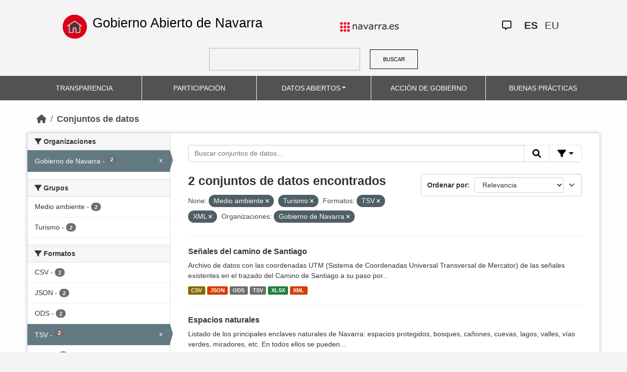

--- FILE ---
content_type: text/html; charset=utf-8
request_url: https://datosabiertos.navarra.es/es/dataset?groups=medio-ambiente&res_format%3DJSON%26q%3DRegistro%2BIndustrial%2B=&res_format=TSV&groups=turismo&organization_es=Gobierno+de+Navarra&res_format=XML&_res_format_limit=0
body_size: 6365
content:
<!DOCTYPE html>
<!--[if IE 9]> <html lang="es" class="ie9"> <![endif]-->
<!--[if gt IE 8]><!--> <html lang="es"> <!--<![endif]-->
  <head>
    <meta charset="utf-8" />
      <meta name="generator" content="ckan 2.10.4" />
      <meta name="viewport" content="width=device-width, initial-scale=1.0">
    <title>Conjunto de datos  Production Datos Abiertos | Gobierno Abierto de Navarra</title>

    
    
    <link rel="shortcut icon" href="favicon.ico" />
    
    
        <link rel="alternate" type="text/n3" href="https://datosabiertos.navarra.es/es/catalog.n3"/>
        <link rel="alternate" type="text/turtle" href="https://datosabiertos.navarra.es/es/catalog.ttl"/>
        <link rel="alternate" type="application/rdf+xml" href="https://datosabiertos.navarra.es/es/catalog.xml"/>
        <link rel="alternate" type="application/ld+json" href="https://datosabiertos.navarra.es/es/catalog.jsonld"/>
    

    
    
  
      
  
      
      
      
    
  

<!--      add homepage/main.css file -->
      <link rel="stylesheet href='homepage/main.css'"></link>
      
      
      
      
    
  

    

    
    


    
      
      
    

    
    <link href="/webassets/base/1c87a999_main.css" rel="stylesheet"/>
<link href="/webassets/ckanext-activity/6ac15be0_activity.css" rel="stylesheet"/>
<link href="/webassets/gobierno_de_navarra/88cd81b8_main.css" rel="stylesheet"/>
<link href="/webassets/gobierno_de_navarra/80107cb6_common.css" rel="stylesheet"/>
<link href="/webassets/gobierno_de_navarra/d6300a51_nav.css" rel="stylesheet"/>
<link href="/webassets/ckanext-scheming/728ec589_scheming_css.css" rel="stylesheet"/>
<link href="/webassets/ckanext-harvest/c95a0af2_harvest_css.css" rel="stylesheet"/>
<link href="/webassets/ckanext-geoview/f197a782_geo-resource-styles.css" rel="stylesheet"/>
    
  </head>

  
  <body data-site-root="https://datosabiertos.navarra.es/" data-locale-root="https://datosabiertos.navarra.es/es/" >

    
    <div class="visually-hidden-focusable"><a href="#content">Skip to main content</a></div>
  

  
    


 


<header style="padding-top: 19.2px">
    <div class="container" style="padding-right: 6%;padding-left: 6%; background-color: #F4F4F4">
        <nav class="navbar" role="navigation">
            <div class="container-fluid" style="padding-left: 0px; padding-right: 0px">
                <!-- Brand and toggle get grouped for better mobile display -->
                <div class="">
                    <ul style="margin-left: 0px;" class="nav navbar-nav navbar-left navbar-nav-gnav">

                        <li>
                            <div class="gnav-home" style="padding: 21px; padding-top: 6%; background-color: transparent;">
                                <a href="https://gobiernoabierto.navarra.es/es" title="Inicio"
                                    style="float:none;margin-left:0;padding:12px 0;"><img
                                        style="width: 50px;height: 49px;"
                                        src="/home.png"
                                        alt="INICIO"></a>
                            </div>
                            <div style="width: 450px; display: content">                                
                                <a class="epi"
                                    style="color: black; font-style: normal; font-size: 27px;padding-left: 10px; font-family: 'Source Sans Pro',sans-serif !important"
                                    href="https://gobiernoabierto.navarra.es/es">Gobierno Abierto de Navarra</a>

                            </div>
                        </li>
                    </ul>
                </div>
                <div>
                    <ul class="nav navbar-nav navbar-right navbar-nav-gnav navbar-right-gnav" style="margin-left: 0px; margin-right: 100px;">
                        <li data-match-route="/" style="padding-top: 7px">
                            <a href="http://www.navarra.es/home_es/"><img
                                    src="/logo.navarra.es.p.gif"
                                    alt="navarra.es"></a>
                        </li>
                    </ul>
                </div>
                <div>
                    <ul class="nav navbar-nav navbar-right navbar-nav-gnav navbar-right-gnav" style="margin-left: 0px;">
                        <a target="_blank" href="https://www.navarra.es/es/atencion-ciudadana" class="gnav-icon-atencion-ciudadana "><i class="fa-regular fa-message"></i></a>
                        




<li style="padding: 7px">
    <a style= "padding-left: 0px; padding-right: 0px" class="language current-language" href="/es/dataset?groups=medio-ambiente&amp;res_format%3DJSON%26q%3DRegistro%2BIndustrial%2B=&amp;res_format=TSV&amp;groups=turismo&amp;organization_es=Gobierno+de+Navarra&amp;res_format=XML&amp;_res_format_limit=0" lang="es">
        
           ES
        
    </a>
</li>

<li style="padding: 7px">
    <a style= "padding-left: 0px; padding-right: 0px" class="language " href="/eu/dataset?groups=medio-ambiente&amp;res_format%3DJSON%26q%3DRegistro%2BIndustrial%2B=&amp;res_format=TSV&amp;groups=turismo&amp;organization_es=Gobierno+de+Navarra&amp;res_format=XML&amp;_res_format_limit=0" lang="eu">
        
           EU
        
    </a>
</li>

                    </ul>
                </div>
            </div><!-- /.container-fluid -->
        </nav>
        <form
            id="dataset-search-form" class="search-form gnav-search-form" method="get" data-module="select-switch"
            action="/dataset">
            <input type="text" id="edit-keys" name="q" value="" size="40" class="form-text gnav-search-input">
            <button id="submit-gnav" class="gnav-search-button" type="submit">BUSCAR</button>
        </form>
    </div>
</div>

<header style="background-color: #525252;">
    <div class="container gnav-menu-container">
        <nav class="navbar navbar-expand-lg navbar-dark" style="background-color: #525252; padding:0;">
            <div class="container-fluid gnav-menu-container-fluid">
                <button class="navbar-toggler" type="button" data-bs-toggle="collapse" data-bs-target="#bs-navbar-collapse-1"
                    aria-controls="bs-navbar-collapse-1" aria-expanded="false" aria-label="Toggle navigation">
                    <span class="navbar-toggler-icon"></span>
                </button>
                <div class="collapse navbar-collapse gnav-menu-navbar" id="bs-navbar-collapse-1">
                    <ul class="navbar-nav me-auto mb-2 mb-lg-0 gnav-menu-navbar">
                        <li class="nav-item dropdown gnav-nav-dropdown">
                            <a href="https://gobiernoabierto.navarra.es/es/transparencia"
                                class="nav-link">TRANSPARENCIA</a>
                        </li>
                        <li class="nav-item dropdown gnav-nav-dropdown">
                            <a href="https://gobiernoabierto.navarra.es/es/participacion"
                                class="nav-link">PARTICIPACIÓN</a>
                        </li>
                        <li class="nav-item dropdown gnav-nav-dropdown">
                            <a href="/es" class="nav-link dropdown-toggle">DATOS ABIERTOS</a>
                            <ul class="dropdown-menu gnav-dropdown-menu">
                                <li><a class="dropdown-item" href="https://gobiernoabierto.navarra.es/es/open-data/datos-abiertos">Datos Abiertos ¿Qué es?</a></li>
                                <li><hr class="dropdown-divider"></li>
                                <li><a class="dropdown-item" href="/es/dataset">Conjuntos de datos</a></li>
                                <li><a class="dropdown-item" href="/es/organization">Organizaciones</a></li>
                                <li><a class="dropdown-item" href="/es/group">Grupos</a></li>
                                <li><hr class="dropdown-divider"></li>
                                <li><a class="dropdown-item" href="https://gobiernoabierto.navarra.es/es/open-data/recursos-api">Recursos - API</a></li>
                                <li><a class="dropdown-item" href="https://gobiernoabierto.navarra.es/es/open-data/reutilizacion-aplicaciones-con-datos-abiertos">Reutilización</a></li>
                            </ul>
                        </li>
                        <li class="nav-item dropdown gnav-nav-dropdown">
                            <a href="https://gobiernoabierto.navarra.es/es/gobernanza"
                                class="nav-link">ACCIÓN DE GOBIERNO</a>
                        </li>
                        <li class="nav-item dropdown gnav-nav-dropdown">
                            <a href="https://gobiernoabierto.navarra.es/es/buenaspracticas"
                                class="nav-link">BUENAS PRÁCTICAS</a>
                        </li>
                    </ul>
                </div><!-- /.navbar-collapse -->
            </div><!-- /container-fluid -->
        </nav>
    </div>
</header>


  
    <div class="main">
      <div id="content" class="container">
        
          
            <div class="flash-messages">
              
                
              
            </div>
          

          
            <div class="toolbar" role="navigation" aria-label="Miga de pan">
              
                
                  <ol class="breadcrumb">
                    
<li class="home"><a href="/es/" aria-label="Inicio"><i class="fa fa-home"></i><span> Inicio</span></a></li>
                    
  <li class="active"><a href="/es/dataset/">Conjuntos de datos</a></li>

                  </ol>
                
              
            </div>
          

          <div class="row wrapper">
            
            
            

            
              <aside class="secondary col-md-3">
                
                
  <div class="filters">
    <div>
      
        

    
    
    
        
        <section class="module module-narrow module-shallow">
            
            <h2 class="module-heading">
                <i class="fa fa-filter"></i>
                Organizaciones
            </h2>
            
            
            
                
                <nav aria-label="Organizaciones">
                    <ul class="list-unstyled nav nav-simple nav-facet">
                    
                        
                        
                        
                        
                        <li class="nav-item  active">
                        <a href="/es/dataset/?groups=medio-ambiente&amp;groups=turismo&amp;res_format%3DJSON%26q%3DRegistro%2BIndustrial%2B=&amp;res_format=TSV&amp;res_format=XML&amp;_res_format_limit=0" title="">
                            <span class="item-label">Gobierno de Navarra</span>
                            <span class="hidden separator"> - </span>
                            <span class="item-count badge">2</span>
                            <span class="facet-close">x</span>
                        </a>
                        </li>
                    
                    </ul>
                </nav>

                <p class="module-footer">
                    
                    
                    
                </p>
                
            
            
        </section>
        
    
    

      
        

    
    
    
        
        <section class="module module-narrow module-shallow">
            
            <h2 class="module-heading">
                <i class="fa fa-filter"></i>
                Grupos
            </h2>
            
            
            
                
                <nav aria-label="Grupos">
                    <ul class="list-unstyled nav nav-simple nav-facet">
                    
                        
                        
                        
                        
                        <li class="nav-item ">
                        <a href="/es/dataset/?groups=medio-ambiente&amp;groups=turismo&amp;res_format%3DJSON%26q%3DRegistro%2BIndustrial%2B=&amp;res_format=TSV&amp;res_format=XML&amp;organization_es=Gobierno+de+Navarra&amp;_res_format_limit=0&amp;groups_es=Medio+ambiente" title="">
                            <span class="item-label">Medio ambiente</span>
                            <span class="hidden separator"> - </span>
                            <span class="item-count badge">2</span>
                            
                        </a>
                        </li>
                    
                        
                        
                        
                        
                        <li class="nav-item ">
                        <a href="/es/dataset/?groups=medio-ambiente&amp;groups=turismo&amp;res_format%3DJSON%26q%3DRegistro%2BIndustrial%2B=&amp;res_format=TSV&amp;res_format=XML&amp;organization_es=Gobierno+de+Navarra&amp;_res_format_limit=0&amp;groups_es=Turismo" title="">
                            <span class="item-label">Turismo</span>
                            <span class="hidden separator"> - </span>
                            <span class="item-count badge">2</span>
                            
                        </a>
                        </li>
                    
                    </ul>
                </nav>

                <p class="module-footer">
                    
                    
                    
                </p>
                
            
            
        </section>
        
    
    

      
        

    
    
    
        
        <section class="module module-narrow module-shallow">
            
            <h2 class="module-heading">
                <i class="fa fa-filter"></i>
                Formatos
            </h2>
            
            
            
                
                <nav aria-label="Formatos">
                    <ul class="list-unstyled nav nav-simple nav-facet">
                    
                        
                        
                        
                        
                        <li class="nav-item ">
                        <a href="/es/dataset/?groups=medio-ambiente&amp;groups=turismo&amp;res_format%3DJSON%26q%3DRegistro%2BIndustrial%2B=&amp;res_format=TSV&amp;res_format=XML&amp;organization_es=Gobierno+de+Navarra&amp;_res_format_limit=0&amp;res_format=CSV" title="">
                            <span class="item-label">CSV</span>
                            <span class="hidden separator"> - </span>
                            <span class="item-count badge">2</span>
                            
                        </a>
                        </li>
                    
                        
                        
                        
                        
                        <li class="nav-item ">
                        <a href="/es/dataset/?groups=medio-ambiente&amp;groups=turismo&amp;res_format%3DJSON%26q%3DRegistro%2BIndustrial%2B=&amp;res_format=TSV&amp;res_format=XML&amp;organization_es=Gobierno+de+Navarra&amp;_res_format_limit=0&amp;res_format=JSON" title="">
                            <span class="item-label">JSON</span>
                            <span class="hidden separator"> - </span>
                            <span class="item-count badge">2</span>
                            
                        </a>
                        </li>
                    
                        
                        
                        
                        
                        <li class="nav-item ">
                        <a href="/es/dataset/?groups=medio-ambiente&amp;groups=turismo&amp;res_format%3DJSON%26q%3DRegistro%2BIndustrial%2B=&amp;res_format=TSV&amp;res_format=XML&amp;organization_es=Gobierno+de+Navarra&amp;_res_format_limit=0&amp;res_format=ODS" title="">
                            <span class="item-label">ODS</span>
                            <span class="hidden separator"> - </span>
                            <span class="item-count badge">2</span>
                            
                        </a>
                        </li>
                    
                        
                        
                        
                        
                        <li class="nav-item  active">
                        <a href="/es/dataset/?groups=medio-ambiente&amp;groups=turismo&amp;res_format%3DJSON%26q%3DRegistro%2BIndustrial%2B=&amp;res_format=XML&amp;organization_es=Gobierno+de+Navarra&amp;_res_format_limit=0" title="">
                            <span class="item-label">TSV</span>
                            <span class="hidden separator"> - </span>
                            <span class="item-count badge">2</span>
                            <span class="facet-close">x</span>
                        </a>
                        </li>
                    
                        
                        
                        
                        
                        <li class="nav-item ">
                        <a href="/es/dataset/?groups=medio-ambiente&amp;groups=turismo&amp;res_format%3DJSON%26q%3DRegistro%2BIndustrial%2B=&amp;res_format=TSV&amp;res_format=XML&amp;organization_es=Gobierno+de+Navarra&amp;_res_format_limit=0&amp;res_format=XLSX" title="">
                            <span class="item-label">XLSX</span>
                            <span class="hidden separator"> - </span>
                            <span class="item-count badge">2</span>
                            
                        </a>
                        </li>
                    
                        
                        
                        
                        
                        <li class="nav-item  active">
                        <a href="/es/dataset/?groups=medio-ambiente&amp;groups=turismo&amp;res_format%3DJSON%26q%3DRegistro%2BIndustrial%2B=&amp;res_format=TSV&amp;organization_es=Gobierno+de+Navarra&amp;_res_format_limit=0" title="">
                            <span class="item-label">XML</span>
                            <span class="hidden separator"> - </span>
                            <span class="item-count badge">2</span>
                            <span class="facet-close">x</span>
                        </a>
                        </li>
                    
                    </ul>
                </nav>

                <p class="module-footer">
                    
                    <a href="/es/dataset/?groups=medio-ambiente&amp;groups=turismo&amp;res_format%3DJSON%26q%3DRegistro%2BIndustrial%2B=&amp;res_format=TSV&amp;res_format=XML&amp;organization_es=Gobierno+de+Navarra" class="read-more">Ver solo los Formatos populares</a>
                    
                </p>
                
            
            
        </section>
        
    
    

      
        

    
    
    
        
        <section class="module module-narrow module-shallow">
            
            <h2 class="module-heading">
                <i class="fa fa-filter"></i>
                Licencias
            </h2>
            
            
            
                
                <nav aria-label="Licencias">
                    <ul class="list-unstyled nav nav-simple nav-facet">
                    
                        
                        
                        
                        
                        <li class="nav-item ">
                        <a href="/es/dataset/?groups=medio-ambiente&amp;groups=turismo&amp;res_format%3DJSON%26q%3DRegistro%2BIndustrial%2B=&amp;res_format=TSV&amp;res_format=XML&amp;organization_es=Gobierno+de+Navarra&amp;_res_format_limit=0&amp;license_id=CC-BY-4.0" title="Creative Commons Attribution 4.0">
                            <span class="item-label">Creative Commons Attribution 4.0</span>
                            <span class="hidden separator"> - </span>
                            <span class="item-count badge">2</span>
                            
                        </a>
                        </li>
                    
                    </ul>
                </nav>

                <p class="module-footer">
                    
                    
                    
                </p>
                
            
            
        </section>
        
    
    

      
        

    
    
    
        
        <section class="module module-narrow module-shallow">
            
            <h2 class="module-heading">
                <i class="fa fa-filter"></i>
                Departamentos
            </h2>
            
            
            
                
                <nav aria-label="Departamentos">
                    <ul class="list-unstyled nav nav-simple nav-facet">
                    
                        
                        
                        
                        
                        <li class="nav-item ">
                        <a href="/es/dataset/?groups=medio-ambiente&amp;groups=turismo&amp;res_format%3DJSON%26q%3DRegistro%2BIndustrial%2B=&amp;res_format=TSV&amp;res_format=XML&amp;organization_es=Gobierno+de+Navarra&amp;_res_format_limit=0&amp;department_es=Departamento+de+Cultura%2C+Deporte+y+Turismo" title="Departamento de Cultura, Deporte y Turismo">
                            <span class="item-label">Departamento de Cultura, Deporte y Turismo</span>
                            <span class="hidden separator"> - </span>
                            <span class="item-count badge">1</span>
                            
                        </a>
                        </li>
                    
                        
                        
                        
                        
                        <li class="nav-item ">
                        <a href="/es/dataset/?groups=medio-ambiente&amp;groups=turismo&amp;res_format%3DJSON%26q%3DRegistro%2BIndustrial%2B=&amp;res_format=TSV&amp;res_format=XML&amp;organization_es=Gobierno+de+Navarra&amp;_res_format_limit=0&amp;department_es=Departamento+de+Desarrollo+Rural+y+Medio+Ambiente" title="Departamento de Desarrollo Rural y Medio Ambiente">
                            <span class="item-label">Departamento de Desarrollo Rural y Medio Ambiente</span>
                            <span class="hidden separator"> - </span>
                            <span class="item-count badge">1</span>
                            
                        </a>
                        </li>
                    
                    </ul>
                </nav>

                <p class="module-footer">
                    
                    
                    
                </p>
                
            
            
        </section>
        
    
    

      
        

    
    
    
        
        <section class="module module-narrow module-shallow">
            
            <h2 class="module-heading">
                <i class="fa fa-filter"></i>
                Frecuencia de actualización
            </h2>
            
            
            
                
                <nav aria-label="Frecuencia de actualización">
                    <ul class="list-unstyled nav nav-simple nav-facet">
                    
                        
                        
                        
                        
                        <li class="nav-item ">
                        <a href="/es/dataset/?groups=medio-ambiente&amp;groups=turismo&amp;res_format%3DJSON%26q%3DRegistro%2BIndustrial%2B=&amp;res_format=TSV&amp;res_format=XML&amp;organization_es=Gobierno+de+Navarra&amp;_res_format_limit=0&amp;frequency_es=1+a%C3%B1o%2Fs" title="">
                            <span class="item-label">1 año/s</span>
                            <span class="hidden separator"> - </span>
                            <span class="item-count badge">1</span>
                            
                        </a>
                        </li>
                    
                        
                        
                        
                        
                        <li class="nav-item ">
                        <a href="/es/dataset/?groups=medio-ambiente&amp;groups=turismo&amp;res_format%3DJSON%26q%3DRegistro%2BIndustrial%2B=&amp;res_format=TSV&amp;res_format=XML&amp;organization_es=Gobierno+de+Navarra&amp;_res_format_limit=0&amp;frequency_es=Sin+frecuencia" title="">
                            <span class="item-label">Sin frecuencia</span>
                            <span class="hidden separator"> - </span>
                            <span class="item-count badge">1</span>
                            
                        </a>
                        </li>
                    
                    </ul>
                </nav>

                <p class="module-footer">
                    
                    
                    
                </p>
                
            
            
        </section>
        
    
    

      
        

    
    
    
        
        <section class="module module-narrow module-shallow">
            
            <h2 class="module-heading">
                <i class="fa fa-filter"></i>
                Palabras clave
            </h2>
            
            
            
                
                <nav aria-label="Palabras clave">
                    <ul class="list-unstyled nav nav-simple nav-facet">
                    
                        
                        
                        
                        
                        <li class="nav-item ">
                        <a href="/es/dataset/?groups=medio-ambiente&amp;groups=turismo&amp;res_format%3DJSON%26q%3DRegistro%2BIndustrial%2B=&amp;res_format=TSV&amp;res_format=XML&amp;organization_es=Gobierno+de+Navarra&amp;_res_format_limit=0&amp;keywords_es=Camino" title="">
                            <span class="item-label">Camino</span>
                            <span class="hidden separator"> - </span>
                            <span class="item-count badge">1</span>
                            
                        </a>
                        </li>
                    
                        
                        
                        
                        
                        <li class="nav-item ">
                        <a href="/es/dataset/?groups=medio-ambiente&amp;groups=turismo&amp;res_format%3DJSON%26q%3DRegistro%2BIndustrial%2B=&amp;res_format=TSV&amp;res_format=XML&amp;organization_es=Gobierno+de+Navarra&amp;_res_format_limit=0&amp;keywords_es=Enclaves+naturales" title="">
                            <span class="item-label">Enclaves naturales</span>
                            <span class="hidden separator"> - </span>
                            <span class="item-count badge">1</span>
                            
                        </a>
                        </li>
                    
                        
                        
                        
                        
                        <li class="nav-item ">
                        <a href="/es/dataset/?groups=medio-ambiente&amp;groups=turismo&amp;res_format%3DJSON%26q%3DRegistro%2BIndustrial%2B=&amp;res_format=TSV&amp;res_format=XML&amp;organization_es=Gobierno+de+Navarra&amp;_res_format_limit=0&amp;keywords_es=espacios+protegidos" title="">
                            <span class="item-label">espacios protegidos</span>
                            <span class="hidden separator"> - </span>
                            <span class="item-count badge">1</span>
                            
                        </a>
                        </li>
                    
                        
                        
                        
                        
                        <li class="nav-item ">
                        <a href="/es/dataset/?groups=medio-ambiente&amp;groups=turismo&amp;res_format%3DJSON%26q%3DRegistro%2BIndustrial%2B=&amp;res_format=TSV&amp;res_format=XML&amp;organization_es=Gobierno+de+Navarra&amp;_res_format_limit=0&amp;keywords_es=Marca" title="">
                            <span class="item-label">Marca</span>
                            <span class="hidden separator"> - </span>
                            <span class="item-count badge">1</span>
                            
                        </a>
                        </li>
                    
                        
                        
                        
                        
                        <li class="nav-item ">
                        <a href="/es/dataset/?groups=medio-ambiente&amp;groups=turismo&amp;res_format%3DJSON%26q%3DRegistro%2BIndustrial%2B=&amp;res_format=TSV&amp;res_format=XML&amp;organization_es=Gobierno+de+Navarra&amp;_res_format_limit=0&amp;keywords_es=Santiago" title="">
                            <span class="item-label">Santiago</span>
                            <span class="hidden separator"> - </span>
                            <span class="item-count badge">1</span>
                            
                        </a>
                        </li>
                    
                        
                        
                        
                        
                        <li class="nav-item ">
                        <a href="/es/dataset/?groups=medio-ambiente&amp;groups=turismo&amp;res_format%3DJSON%26q%3DRegistro%2BIndustrial%2B=&amp;res_format=TSV&amp;res_format=XML&amp;organization_es=Gobierno+de+Navarra&amp;_res_format_limit=0&amp;keywords_es=Se%C3%B1al" title="">
                            <span class="item-label">Señal</span>
                            <span class="hidden separator"> - </span>
                            <span class="item-count badge">1</span>
                            
                        </a>
                        </li>
                    
                    </ul>
                </nav>

                <p class="module-footer">
                    
                    
                    
                </p>
                
            
            
        </section>
        
    
    

      
    </div>
    <a class="close no-text hide-filters"><i class="fa fa-times-circle"></i><span class="text">close</span></a>
  </div>

              </aside>
            

            
              <div class="primary col-md-9 col-xs-12" role="main">
                
                
  <section class="module">
    <div class="module-content">
      
        
      
      
        
        
        







<form id="dataset-search-form" class="search-form" method="get" data-module="select-switch">

  
    <div class="input-group search-input-group">
      <input aria-label="Buscar conjuntos de datos..." id="field-giant-search" type="text" class="form-control input-lg" name="q" value="" autocomplete="off" placeholder="Buscar conjuntos de datos...">

      <span class="input-group-btn">
        <button class="btn btn-default btn-lg" type="submit" value="search" title="Buscar">
          <i class="fa fa-search"></i>
        </button>
      </span>
  
      <!-- Botón de filtros con desplegable -->
      <div class="btn-group">
        <button class="btn btn-default btn-lg dropdown-toggle"
                type="button" data-bs-toggle="dropdown" aria-expanded="false"
                title="Búsqueda por campos">
          <i class="fa fa-filter"></i>
        </button>
  
        <div class="dropdown-menu dropdown-menu-end p-3" style="min-width:22rem" data-bs-auto-close="outside">
          <!-- Buscar SOLO por TÍTULO -->
          <div class="mb-3">
            <label class="form-label fw-semibold mb-1">El título contiene...</label>
            <div class="input-group">
              <input type="text" class="form-control" id="adv-title" placeholder="Ej: Presupuestos" autocomplete="off">
              <button class="btn btn-default btn-lg" type="button" id="adv-title-btn" title="Buscar por título">
                <i class="fa fa-search"></i>
              </button>
            </div>
          </div>
  
          <!-- Buscar SOLO por DESCRIPCIÓN -->
          <div>
            <label class="form-label fw-semibold mb-1">La descripción contiene...</label>
            <div class="input-group">
              <input type="text" class="form-control" id="adv-notes" placeholder="Ej: Listado" autocomplete="off">
              <button class="btn btn-default btn-lg" type="button" id="adv-notes-btn" title="Buscar por descripción">
                <i class="fa fa-search"></i>
              </button>
            </div>
          </div>
        </div>
      </div>
    </div>
  

  
    <span>






<input type="hidden" name="groups" value="medio-ambiente" />





<input type="hidden" name="groups" value="turismo" />





<input type="hidden" name="res_format" value="TSV" />





<input type="hidden" name="res_format" value="XML" />





<input type="hidden" name="organization_es" value="Gobierno de Navarra" />



</span>
  

  
    
      <div class="form-select form-group control-order-by">
        <label for="field-order-by">Ordenar por</label>
        <select id="field-order-by" name="sort" class="form-control">
          
            
              <option value="score desc, metadata_modified desc" selected="selected">Relevancia</option>
            
          
            
              <option value="title_string asc">Nombre ascendente</option>
            
          
            
              <option value="title_string desc">Nombre descendente</option>
            
          
            
              <option value="metadata_modified desc">Última modificación</option>
            
          
            
              <option value="views_recent desc">Popular</option>
            
          
        </select>
        
        <button class="btn btn-default js-hide" type="submit">Ir</button>
        
      </div>
    
  

  
    
      <h2>

  
  
  
  

2 conjuntos de datos encontrados</h2>
    
  

  
    
      <p class="filter-list">
        
          
          <span class="facet">None:</span>
          
            <span class="filtered pill">Medio ambiente
              <a href="/es/dataset/?groups=turismo&amp;res_format%3DJSON%26q%3DRegistro%2BIndustrial%2B=&amp;res_format=TSV&amp;res_format=XML&amp;organization_es=Gobierno+de+Navarra&amp;_res_format_limit=0" class="remove" title="Eliminar"><i class="fa fa-times"></i></a>
            </span>
          
            <span class="filtered pill">Turismo
              <a href="/es/dataset/?groups=medio-ambiente&amp;res_format%3DJSON%26q%3DRegistro%2BIndustrial%2B=&amp;res_format=TSV&amp;res_format=XML&amp;organization_es=Gobierno+de+Navarra&amp;_res_format_limit=0" class="remove" title="Eliminar"><i class="fa fa-times"></i></a>
            </span>
          
        
          
          <span class="facet">Formatos:</span>
          
            <span class="filtered pill">TSV
              <a href="/es/dataset/?groups=medio-ambiente&amp;groups=turismo&amp;res_format%3DJSON%26q%3DRegistro%2BIndustrial%2B=&amp;res_format=XML&amp;organization_es=Gobierno+de+Navarra&amp;_res_format_limit=0" class="remove" title="Eliminar"><i class="fa fa-times"></i></a>
            </span>
          
            <span class="filtered pill">XML
              <a href="/es/dataset/?groups=medio-ambiente&amp;groups=turismo&amp;res_format%3DJSON%26q%3DRegistro%2BIndustrial%2B=&amp;res_format=TSV&amp;organization_es=Gobierno+de+Navarra&amp;_res_format_limit=0" class="remove" title="Eliminar"><i class="fa fa-times"></i></a>
            </span>
          
        
          
          <span class="facet">Organizaciones:</span>
          
            <span class="filtered pill">Gobierno de Navarra
              <a href="/es/dataset/?groups=medio-ambiente&amp;groups=turismo&amp;res_format%3DJSON%26q%3DRegistro%2BIndustrial%2B=&amp;res_format=TSV&amp;res_format=XML&amp;_res_format_limit=0" class="remove" title="Eliminar"><i class="fa fa-times"></i></a>
            </span>
          
        
      </p>
      <a class="show-filters btn btn-default">Filtrar resultados</a>
    
  

</form>






<script>
  (function () {
    var form = document.querySelector('form.search-form');
    if (!form) return;
    var q = form.querySelector('input[name="q"]');
  
    var lang = 'es';
  
    function ensureLocalizedAction() {
      form.setAttribute('action', '/' + lang + '/dataset');
    }
    function esc(s){ return (s || '').trim().replace(/"/g, '\\"'); }
    function setQAndSubmit(val){
      if (!val) return;
      q.value = val;
      ensureLocalizedAction();
      form.submit();
    }
  
    function doTitle() {
      var v = esc(document.getElementById('adv-title').value);
      if (!v) return;
      setQAndSubmit('extras_title_translated:"' + v + '"');
    }
    function doNotes() {
      var v = esc(document.getElementById('adv-notes').value);
      if (!v) return;
      setQAndSubmit('extras_notes_translated:"' + v + '"');
    }
  
    var btnTitle = document.getElementById('adv-title-btn');
    if (btnTitle) btnTitle.addEventListener('click', doTitle);
  
    var btnNotes = document.getElementById('adv-notes-btn');
    if (btnNotes) btnNotes.addEventListener('click', doNotes);
  
    function bindEnter(inputId, handler){
      var el = document.getElementById(inputId);
      if (!el) return;
      el.addEventListener('keydown', function(e){
        if (e.key === 'Enter') {
          e.preventDefault();
          e.stopPropagation();
          handler();
        }
      });
    }
    bindEnter('adv-title', doTitle);
    bindEnter('adv-notes', doNotes);
  })();
  </script>
  
      
      
        

  
    <ul class="dataset-list list-unstyled">
    	
	      
	        

<!--  -->




  <li class="dataset-item">
    
      <div class="dataset-content">
        
          <h3 class="dataset-heading">
            
              
            
            
              <a href="/es/dataset/senales-del-camino-de-santiago">Señales del camino de Santiago</a>
            
            
              

              
            
          </h3>
        
        
          
        
        
          
            <div>Archivo de datos con las coordenadas UTM (Sistema de Coordenadas Universal Transversal de Mercator) de las señales existentes en el trazado del Camino de Santiago a su paso por...</div>
          
        
      </div>
      
        
          
            <ul class="dataset-resources list-unstyled">
              
                
                <li>
                  <a href="/es/dataset/senales-del-camino-de-santiago" class="label" data-format="csv">CSV</a>
                </li>
                
                <li>
                  <a href="/es/dataset/senales-del-camino-de-santiago" class="label" data-format="json">JSON</a>
                </li>
                
                <li>
                  <a href="/es/dataset/senales-del-camino-de-santiago" class="label" data-format="ods">ODS</a>
                </li>
                
                <li>
                  <a href="/es/dataset/senales-del-camino-de-santiago" class="label" data-format="tsv">TSV</a>
                </li>
                
                <li>
                  <a href="/es/dataset/senales-del-camino-de-santiago" class="label" data-format="xlsx">XLSX</a>
                </li>
                
                <li>
                  <a href="/es/dataset/senales-del-camino-de-santiago" class="label" data-format="xml">XML</a>
                </li>
                
              
            </ul>
          
        
      
    
  </li>

	      
	        

<!--  -->




  <li class="dataset-item">
    
      <div class="dataset-content">
        
          <h3 class="dataset-heading">
            
              
            
            
              <a href="/es/dataset/espacios-naturales">Espacios naturales</a>
            
            
              

              
            
          </h3>
        
        
          
        
        
          
            <div>Listado de los principales enclaves naturales de Navarra: espacios protegidos, bosques, cañones, cuevas, lagos, valles, vías verdes, miradores, etc. En todos ellos se pueden...</div>
          
        
      </div>
      
        
          
            <ul class="dataset-resources list-unstyled">
              
                
                <li>
                  <a href="/es/dataset/espacios-naturales" class="label" data-format="csv">CSV</a>
                </li>
                
                <li>
                  <a href="/es/dataset/espacios-naturales" class="label" data-format="json">JSON</a>
                </li>
                
                <li>
                  <a href="/es/dataset/espacios-naturales" class="label" data-format="ods">ODS</a>
                </li>
                
                <li>
                  <a href="/es/dataset/espacios-naturales" class="label" data-format="tsv">TSV</a>
                </li>
                
                <li>
                  <a href="/es/dataset/espacios-naturales" class="label" data-format="xlsx">XLSX</a>
                </li>
                
                <li>
                  <a href="/es/dataset/espacios-naturales" class="label" data-format="xml">XML</a>
                </li>
                
              
            </ul>
          
        
      
    
  </li>

	      
	    
    </ul>
  

      
    </div>

    
      
    
  </section>

  
    <section class="module">
      <div class="module-content">
        
          <small>
            
            
            
          También puedes acceder a este registro utilizando el <a href="/es/api/3">API</a> (see <a href="http://docs.ckan.org/en/2.10/api/">Documentación de la API</a>)
          </small>
        
      </div>
    </section>
  

              </div>
            
          </div>
        
      </div>
    </div>
  
    

<footer>
    <div class="container gnav-footer" style="">
        
        <nav class="navbar" role="navigation">
            <div class="container-fluid" style="padding-left: 0px; padding-right: 0px">
                <!-- Brand and toggle get grouped for better mobile display -->
                <div class="navbar-header" style="margin-left: 0px">
                    <a class="navbar-brand" href="#" style="padding: 0;margin-left: 0px;">
                        <img alt="Brand" style="width: 162px;"
                             src="/logo_GN_agenda.png">
                    </a>
                </div>
                <div>
                    <ul class="nav navbar-nav navbar-right navbar-nav-gnav navbar-right-gnav"
                        style="padding-top: 12px;">
                        <li>
                            <p>
                                <a accesskey="m" href="https://gobiernoabierto.navarra.es/es/webmap" class="gnav-footer-text">Mapa web</a>
                                <span class="gnav-sep">|</span>
                                <a href="https://gobiernoabierto.navarra.es/es/aviso-legal" class="gnav-footer-text">Aviso legal</a>
                                <span class="gnav-sep">|</span>
                                <a accesskey="2" href="https://gobiernoabierto.navarra.es/es/accesibilidad" class="gnav-footer-text">Accesibilidad</a>
                                <span class="gnav-sep">|</span>
                                <a accesskey="c" href="https://gobiernoabierto.navarra.es/es/sugerencias-reclamaciones" class="gnav-footer-text">Contacte con nosotros</a>
                            </p>
                        </li>
                    </ul>
                </div>


            </div><!-- /.container-fluid -->
        </nav>
        
    </div>
</footer>
  
  
  
  
  
    
  
  
    

  

      

    
    
    <link href="/webassets/vendor/f3b8236b_select2.css" rel="stylesheet"/>
<link href="/webassets/vendor/d05bf0e7_fontawesome.css" rel="stylesheet"/>
    <script src="/webassets/gobierno_de_navarra/d41d8cd9_nav.js" type="text/javascript"></script>
<script src="/webassets/vendor/8c3c143a_jquery.js" type="text/javascript"></script>
<script src="/webassets/vendor/5027b870_vendor.js" type="text/javascript"></script>
<script src="/webassets/vendor/6d1ad7e6_bootstrap.js" type="text/javascript"></script>
<script src="/webassets/base/6fddaa3f_main.js" type="text/javascript"></script>
<script src="/webassets/base/0d750fad_ckan.js" type="text/javascript"></script>
<script src="/webassets/base/cd2c0272_tracking.js" type="text/javascript"></script>
<script src="/webassets/activity/0fdb5ee0_activity.js" type="text/javascript"></script>
  </body>
</html>